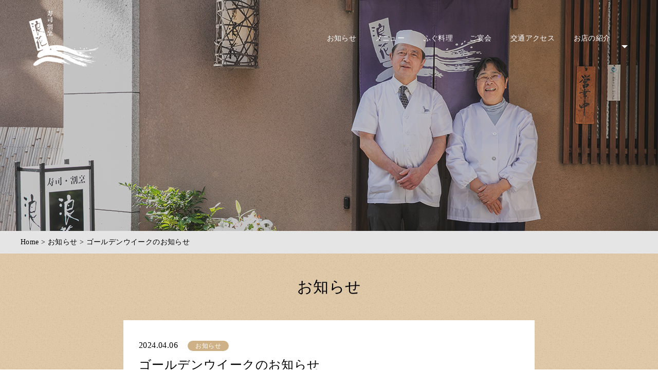

--- FILE ---
content_type: text/html; charset=UTF-8
request_url: https://sushi-naniwa.info/2024/04/06/%E3%82%B4%E3%83%BC%E3%83%AB%E3%83%87%E3%83%B3%E3%82%A6%E3%82%A4%E3%83%BC%E3%82%AF%E3%81%AE%E3%81%8A%E7%9F%A5%E3%82%89%E3%81%9B-2/
body_size: 7310
content:
<!DOCTYPE html>
<html lang="ja">
  <head>
    <meta charset="UTF-8">
    
    <meta http-equiv="Pragma" content="no-cache">
    <meta http-equiv="Cache-Control" content="no-cache">
    <meta http-equiv="Expires" content="0">
    <meta name="viewport" content="width=device-width, initial-scale=1">
    <meta name="description" content="寿司・割烹 浪花は、ふくの本場、山口県下関市にあります。下関の天然ふぐをはじめ、旬の素材をご堪能ください。">
    <meta property="og:title" content="寿司・割烹 浪花">
    <meta property="og:type" content="website">
    <meta property="og:url" content="https://sushi-naniwa.info/">
    <meta property="og:image" content="">
    <meta property="og:site_name" content="浪花">
    <meta property="og:description" content="寿司・割烹 浪花は、ふくの本場、山口県下関市にあります。下関の天然ふぐをはじめ、旬の素材をご堪能ください。">
    <meta name="format-detection" content="telephone=no">
    <link rel="stylesheet" media="all" href="https://sushi-naniwa.info/wp/wp-content/themes/naniwa/css/reset.css">
    <link href="https://use.fontawesome.com/releases/v5.6.1/css/all.css" rel="stylesheet">
    <link rel="stylesheet" media="all" type="text/css" href="https://sushi-naniwa.info/wp/wp-content/themes/naniwa/slick/slick.css"/>
    <link rel="stylesheet" media="all" type="text/css" href="https://sushi-naniwa.info/wp/wp-content/themes/naniwa/slick/slick-theme.css"/>
    <link rel="stylesheet" media="all" href="https://sushi-naniwa.info/wp/wp-content/themes/naniwa/css/style.css">
    <link rel="apple-touch-icon" media="all" href="https://sushi-naniwa.info/wp/wp-content/themes/naniwa/images/icon.png">
    <link rel="shortcut icon" media="all" href="https://sushi-naniwa.info/wp/wp-content/themes/naniwa/images/icon.png">
    <script type="text/javascript" media="all" src="//webfonts.sakura.ne.jp/js/sakura.js"></script>

		<!-- All in One SEO 4.4.2 - aioseo.com -->
		<title>ゴールデンウイークのお知らせ | 寿司・割烹 浪花</title>
		<meta name="robots" content="max-image-preview:large" />
		<link rel="canonical" href="https://sushi-naniwa.info/2024/04/06/%e3%82%b4%e3%83%bc%e3%83%ab%e3%83%87%e3%83%b3%e3%82%a6%e3%82%a4%e3%83%bc%e3%82%af%e3%81%ae%e3%81%8a%e7%9f%a5%e3%82%89%e3%81%9b-2/" />
		<meta name="generator" content="All in One SEO (AIOSEO) 4.4.2" />
		<script type="application/ld+json" class="aioseo-schema">
			{"@context":"https:\/\/schema.org","@graph":[{"@type":"Article","@id":"https:\/\/sushi-naniwa.info\/2024\/04\/06\/%e3%82%b4%e3%83%bc%e3%83%ab%e3%83%87%e3%83%b3%e3%82%a6%e3%82%a4%e3%83%bc%e3%82%af%e3%81%ae%e3%81%8a%e7%9f%a5%e3%82%89%e3%81%9b-2\/#article","name":"\u30b4\u30fc\u30eb\u30c7\u30f3\u30a6\u30a4\u30fc\u30af\u306e\u304a\u77e5\u3089\u305b | \u5bff\u53f8\u30fb\u5272\u70f9 \u6d6a\u82b1","headline":"\u30b4\u30fc\u30eb\u30c7\u30f3\u30a6\u30a4\u30fc\u30af\u306e\u304a\u77e5\u3089\u305b","author":{"@id":"https:\/\/sushi-naniwa.info\/author\/sushi-naniwa\/#author"},"publisher":{"@id":"https:\/\/sushi-naniwa.info\/#organization"},"datePublished":"2024-04-06T12:43:51+09:00","dateModified":"2024-04-06T12:43:54+09:00","inLanguage":"ja","mainEntityOfPage":{"@id":"https:\/\/sushi-naniwa.info\/2024\/04\/06\/%e3%82%b4%e3%83%bc%e3%83%ab%e3%83%87%e3%83%b3%e3%82%a6%e3%82%a4%e3%83%bc%e3%82%af%e3%81%ae%e3%81%8a%e7%9f%a5%e3%82%89%e3%81%9b-2\/#webpage"},"isPartOf":{"@id":"https:\/\/sushi-naniwa.info\/2024\/04\/06\/%e3%82%b4%e3%83%bc%e3%83%ab%e3%83%87%e3%83%b3%e3%82%a6%e3%82%a4%e3%83%bc%e3%82%af%e3%81%ae%e3%81%8a%e7%9f%a5%e3%82%89%e3%81%9b-2\/#webpage"},"articleSection":"\u304a\u77e5\u3089\u305b"},{"@type":"BreadcrumbList","@id":"https:\/\/sushi-naniwa.info\/2024\/04\/06\/%e3%82%b4%e3%83%bc%e3%83%ab%e3%83%87%e3%83%b3%e3%82%a6%e3%82%a4%e3%83%bc%e3%82%af%e3%81%ae%e3%81%8a%e7%9f%a5%e3%82%89%e3%81%9b-2\/#breadcrumblist","itemListElement":[{"@type":"ListItem","@id":"https:\/\/sushi-naniwa.info\/#listItem","position":1,"item":{"@type":"WebPage","@id":"https:\/\/sushi-naniwa.info\/","name":"\u30db\u30fc\u30e0","description":"\u4e0b\u95a2\u99c5\u6771\u53e3\u304b\u3089\u5f92\u6b6910\u5206 \u3075\u304f\u6599\u7406 \u4f1a\u5e2d\u6599\u7406","url":"https:\/\/sushi-naniwa.info\/"},"nextItem":"https:\/\/sushi-naniwa.info\/2024\/#listItem"},{"@type":"ListItem","@id":"https:\/\/sushi-naniwa.info\/2024\/#listItem","position":2,"item":{"@type":"WebPage","@id":"https:\/\/sushi-naniwa.info\/2024\/","name":"2024","url":"https:\/\/sushi-naniwa.info\/2024\/"},"nextItem":"https:\/\/sushi-naniwa.info\/2024\/04\/#listItem","previousItem":"https:\/\/sushi-naniwa.info\/#listItem"},{"@type":"ListItem","@id":"https:\/\/sushi-naniwa.info\/2024\/04\/#listItem","position":3,"item":{"@type":"WebPage","@id":"https:\/\/sushi-naniwa.info\/2024\/04\/","name":"April","url":"https:\/\/sushi-naniwa.info\/2024\/04\/"},"nextItem":"https:\/\/sushi-naniwa.info\/2024\/04\/06\/#listItem","previousItem":"https:\/\/sushi-naniwa.info\/2024\/#listItem"},{"@type":"ListItem","@id":"https:\/\/sushi-naniwa.info\/2024\/04\/06\/#listItem","position":4,"item":{"@type":"WebPage","@id":"https:\/\/sushi-naniwa.info\/2024\/04\/06\/","name":"6","url":"https:\/\/sushi-naniwa.info\/2024\/04\/06\/"},"nextItem":"https:\/\/sushi-naniwa.info\/2024\/04\/06\/%e3%82%b4%e3%83%bc%e3%83%ab%e3%83%87%e3%83%b3%e3%82%a6%e3%82%a4%e3%83%bc%e3%82%af%e3%81%ae%e3%81%8a%e7%9f%a5%e3%82%89%e3%81%9b-2\/#listItem","previousItem":"https:\/\/sushi-naniwa.info\/2024\/04\/#listItem"},{"@type":"ListItem","@id":"https:\/\/sushi-naniwa.info\/2024\/04\/06\/%e3%82%b4%e3%83%bc%e3%83%ab%e3%83%87%e3%83%b3%e3%82%a6%e3%82%a4%e3%83%bc%e3%82%af%e3%81%ae%e3%81%8a%e7%9f%a5%e3%82%89%e3%81%9b-2\/#listItem","position":5,"item":{"@type":"WebPage","@id":"https:\/\/sushi-naniwa.info\/2024\/04\/06\/%e3%82%b4%e3%83%bc%e3%83%ab%e3%83%87%e3%83%b3%e3%82%a6%e3%82%a4%e3%83%bc%e3%82%af%e3%81%ae%e3%81%8a%e7%9f%a5%e3%82%89%e3%81%9b-2\/","name":"\u30b4\u30fc\u30eb\u30c7\u30f3\u30a6\u30a4\u30fc\u30af\u306e\u304a\u77e5\u3089\u305b","url":"https:\/\/sushi-naniwa.info\/2024\/04\/06\/%e3%82%b4%e3%83%bc%e3%83%ab%e3%83%87%e3%83%b3%e3%82%a6%e3%82%a4%e3%83%bc%e3%82%af%e3%81%ae%e3%81%8a%e7%9f%a5%e3%82%89%e3%81%9b-2\/"},"previousItem":"https:\/\/sushi-naniwa.info\/2024\/04\/06\/#listItem"}]},{"@type":"Organization","@id":"https:\/\/sushi-naniwa.info\/#organization","name":"\u5bff\u53f8\u30fb\u5272\u70f9 \u6d6a\u82b1","url":"https:\/\/sushi-naniwa.info\/"},{"@type":"Person","@id":"https:\/\/sushi-naniwa.info\/author\/sushi-naniwa\/#author","url":"https:\/\/sushi-naniwa.info\/author\/sushi-naniwa\/","name":"sushi-naniwa"},{"@type":"WebPage","@id":"https:\/\/sushi-naniwa.info\/2024\/04\/06\/%e3%82%b4%e3%83%bc%e3%83%ab%e3%83%87%e3%83%b3%e3%82%a6%e3%82%a4%e3%83%bc%e3%82%af%e3%81%ae%e3%81%8a%e7%9f%a5%e3%82%89%e3%81%9b-2\/#webpage","url":"https:\/\/sushi-naniwa.info\/2024\/04\/06\/%e3%82%b4%e3%83%bc%e3%83%ab%e3%83%87%e3%83%b3%e3%82%a6%e3%82%a4%e3%83%bc%e3%82%af%e3%81%ae%e3%81%8a%e7%9f%a5%e3%82%89%e3%81%9b-2\/","name":"\u30b4\u30fc\u30eb\u30c7\u30f3\u30a6\u30a4\u30fc\u30af\u306e\u304a\u77e5\u3089\u305b | \u5bff\u53f8\u30fb\u5272\u70f9 \u6d6a\u82b1","inLanguage":"ja","isPartOf":{"@id":"https:\/\/sushi-naniwa.info\/#website"},"breadcrumb":{"@id":"https:\/\/sushi-naniwa.info\/2024\/04\/06\/%e3%82%b4%e3%83%bc%e3%83%ab%e3%83%87%e3%83%b3%e3%82%a6%e3%82%a4%e3%83%bc%e3%82%af%e3%81%ae%e3%81%8a%e7%9f%a5%e3%82%89%e3%81%9b-2\/#breadcrumblist"},"author":{"@id":"https:\/\/sushi-naniwa.info\/author\/sushi-naniwa\/#author"},"creator":{"@id":"https:\/\/sushi-naniwa.info\/author\/sushi-naniwa\/#author"},"datePublished":"2024-04-06T12:43:51+09:00","dateModified":"2024-04-06T12:43:54+09:00"},{"@type":"WebSite","@id":"https:\/\/sushi-naniwa.info\/#website","url":"https:\/\/sushi-naniwa.info\/","name":"\u5bff\u53f8\u30fb\u5272\u70f9 \u6d6a\u82b1","description":"\u4e0b\u95a2\u99c5\u6771\u53e3\u304b\u3089\u5f92\u6b6910\u5206 \u3075\u304f\u6599\u7406 \u4f1a\u5e2d\u6599\u7406","inLanguage":"ja","publisher":{"@id":"https:\/\/sushi-naniwa.info\/#organization"}}]}
		</script>
		<script type="text/javascript" >
			window.ga=window.ga||function(){(ga.q=ga.q||[]).push(arguments)};ga.l=+new Date;
			ga('create', "UA-17732911-1", 'auto');
			ga('send', 'pageview');
		</script>
		<script async src="https://www.google-analytics.com/analytics.js"></script>
		<!-- All in One SEO -->

<link rel='dns-prefetch' href='//translate.google.com' />
<link rel='dns-prefetch' href='//stats.wp.com' />
<link rel="alternate" type="application/rss+xml" title="寿司・割烹 浪花 &raquo; ゴールデンウイークのお知らせ のコメントのフィード" href="https://sushi-naniwa.info/2024/04/06/%e3%82%b4%e3%83%bc%e3%83%ab%e3%83%87%e3%83%b3%e3%82%a6%e3%82%a4%e3%83%bc%e3%82%af%e3%81%ae%e3%81%8a%e7%9f%a5%e3%82%89%e3%81%9b-2/feed/" />
<link rel='stylesheet' id='wp-block-library-css' href='https://sushi-naniwa.info/wp/wp-includes/css/dist/block-library/style.min.css' type='text/css' media='all' />
<style id='wp-block-library-inline-css' type='text/css'>
.has-text-align-justify{text-align:justify;}
</style>
<link rel='stylesheet' id='jetpack-videopress-video-block-view-css' href='https://sushi-naniwa.info/wp/wp-content/plugins/jetpack/jetpack_vendor/automattic/jetpack-videopress/build/block-editor/blocks/video/view.css?minify=false' type='text/css' media='all' />
<link rel='stylesheet' id='mediaelement-css' href='https://sushi-naniwa.info/wp/wp-includes/js/mediaelement/mediaelementplayer-legacy.min.css' type='text/css' media='all' />
<link rel='stylesheet' id='wp-mediaelement-css' href='https://sushi-naniwa.info/wp/wp-includes/js/mediaelement/wp-mediaelement.min.css' type='text/css' media='all' />
<style id='xo-event-calendar-event-calendar-style-inline-css' type='text/css'>
.xo-event-calendar{font-family:Helvetica Neue,Helvetica,Hiragino Kaku Gothic ProN,Meiryo,MS PGothic,sans-serif;overflow:auto;position:relative}.xo-event-calendar td,.xo-event-calendar th{padding:0!important}.xo-event-calendar .calendar:nth-child(n+2) .month-next,.xo-event-calendar .calendar:nth-child(n+2) .month-prev{visibility:hidden}.xo-event-calendar table{background-color:transparent;border-collapse:separate;border-spacing:0;color:#333;margin:0;padding:0;table-layout:fixed;width:100%}.xo-event-calendar table caption,.xo-event-calendar table tbody,.xo-event-calendar table td,.xo-event-calendar table tfoot,.xo-event-calendar table th,.xo-event-calendar table thead,.xo-event-calendar table tr{background:transparent;border:0;margin:0;opacity:1;outline:0;padding:0;vertical-align:baseline}.xo-event-calendar table table tr{display:table-row}.xo-event-calendar table table td,.xo-event-calendar table table th{display:table-cell;padding:0}.xo-event-calendar table.xo-month{border:1px solid #ccc;border-right-width:0;margin:0 0 8px;padding:0}.xo-event-calendar table.xo-month td,.xo-event-calendar table.xo-month th{background-color:#fff;border:1px solid #ccc;padding:0}.xo-event-calendar table.xo-month caption{caption-side:top}.xo-event-calendar table.xo-month .month-header{display:flex;flex-flow:wrap;justify-content:center;margin:4px 0}.xo-event-calendar table.xo-month .month-header>span{flex-grow:1;text-align:center}.xo-event-calendar table.xo-month button{background-color:transparent;border:0;box-shadow:none;color:#333;cursor:pointer;margin:0;overflow:hidden;padding:0;text-shadow:none;width:38px}.xo-event-calendar table.xo-month button[disabled]{cursor:default;opacity:.3}.xo-event-calendar table.xo-month button>span{text-align:center;vertical-align:middle}.xo-event-calendar table.xo-month button span.nav-prev{border-bottom:2px solid #333;border-left:2px solid #333;display:inline-block;font-size:0;height:13px;transform:rotate(45deg);width:13px}.xo-event-calendar table.xo-month button span.nav-next{border-right:2px solid #333;border-top:2px solid #333;display:inline-block;font-size:0;height:13px;transform:rotate(45deg);width:13px}.xo-event-calendar table.xo-month button:hover span.nav-next,.xo-event-calendar table.xo-month button:hover span.nav-prev{border-width:3px}.xo-event-calendar table.xo-month>thead th{border-width:0 1px 0 0;color:#333;font-size:.9em;font-weight:700;padding:1px 0;text-align:center}.xo-event-calendar table.xo-month>thead th.sunday{color:#d00}.xo-event-calendar table.xo-month>thead th.saturday{color:#00d}.xo-event-calendar table.xo-month .month-week{border:0;overflow:hidden;padding:0;position:relative;width:100%}.xo-event-calendar table.xo-month .month-week table{border:0;margin:0;padding:0}.xo-event-calendar table.xo-month .month-dayname{border-width:1px 0 0 1px;bottom:0;left:0;position:absolute;right:0;top:0}.xo-event-calendar table.xo-month .month-dayname td{border-width:1px 1px 0 0;padding:0}.xo-event-calendar table.xo-month .month-dayname td div{border-width:1px 1px 0 0;font-size:100%;height:1000px;line-height:1.2em;padding:4px;text-align:right}.xo-event-calendar table.xo-month .month-dayname td div.other-month{opacity:.6}.xo-event-calendar table.xo-month .month-dayname td div.today{color:#00d;font-weight:700}.xo-event-calendar table.xo-month .month-dayname-space{height:1.5em;position:relative;top:0}.xo-event-calendar table.xo-month .month-event{background-color:transparent;position:relative;top:0}.xo-event-calendar table.xo-month .month-event td{background-color:transparent;border-width:0 1px 0 0;padding:0 1px 2px}.xo-event-calendar table.xo-month .month-event-space{background-color:transparent;height:1.5em}.xo-event-calendar table.xo-month .month-event-space td{border-width:0 1px 0 0}.xo-event-calendar table.xo-month .month-event tr,.xo-event-calendar table.xo-month .month-event-space tr{background-color:transparent}.xo-event-calendar table.xo-month .month-event-title{background-color:#ccc;border-radius:3px;color:#666;display:block;font-size:.8em;margin:1px;overflow:hidden;padding:0 4px;text-align:left;white-space:nowrap}.xo-event-calendar p.holiday-title{font-size:90%;margin:0;padding:2px 0;vertical-align:middle}.xo-event-calendar p.holiday-title span{border:1px solid #ccc;margin:0 6px 0 0;padding:0 0 0 18px}.xo-event-calendar .loading-animation{left:50%;margin:-20px 0 0 -20px;position:absolute;top:50%}@media(min-width:600px){.xo-event-calendar .calendars.columns-2{-moz-column-gap:15px;column-gap:15px;display:grid;grid-template-columns:repeat(2,1fr);row-gap:5px}.xo-event-calendar .calendars.columns-2 .month-next,.xo-event-calendar .calendars.columns-2 .month-prev{visibility:hidden}.xo-event-calendar .calendars.columns-2 .calendar:first-child .month-prev,.xo-event-calendar .calendars.columns-2 .calendar:nth-child(2) .month-next{visibility:visible}.xo-event-calendar .calendars.columns-3{-moz-column-gap:15px;column-gap:15px;display:grid;grid-template-columns:repeat(3,1fr);row-gap:5px}.xo-event-calendar .calendars.columns-3 .month-next,.xo-event-calendar .calendars.columns-3 .month-prev{visibility:hidden}.xo-event-calendar .calendars.columns-3 .calendar:first-child .month-prev,.xo-event-calendar .calendars.columns-3 .calendar:nth-child(3) .month-next{visibility:visible}.xo-event-calendar .calendars.columns-4{-moz-column-gap:15px;column-gap:15px;display:grid;grid-template-columns:repeat(4,1fr);row-gap:5px}.xo-event-calendar .calendars.columns-4 .month-next,.xo-event-calendar .calendars.columns-4 .month-prev{visibility:hidden}.xo-event-calendar .calendars.columns-4 .calendar:first-child .month-prev,.xo-event-calendar .calendars.columns-4 .calendar:nth-child(4) .month-next{visibility:visible}}.xo-event-calendar.xo-calendar-loading .xo-months{opacity:.5}.xo-event-calendar.xo-calendar-loading .loading-animation{animation:loadingCircRot .8s linear infinite;border:5px solid rgba(0,0,0,.2);border-radius:50%;border-top-color:#4285f4;height:40px;width:40px}@keyframes loadingCircRot{0%{transform:rotate(0deg)}to{transform:rotate(359deg)}}.xo-event-calendar.is-style-legacy table.xo-month .month-header>span{font-size:120%;line-height:28px}.xo-event-calendar.is-style-regular table.xo-month button:not(:hover):not(:active):not(.has-background){background-color:transparent;color:#333}.xo-event-calendar.is-style-regular table.xo-month button>span{text-align:center;vertical-align:middle}.xo-event-calendar.is-style-regular table.xo-month button>span:not(.dashicons){font-size:2em;overflow:hidden;text-indent:100%;white-space:nowrap}.xo-event-calendar.is-style-regular table.xo-month .month-next,.xo-event-calendar.is-style-regular table.xo-month .month-prev{height:2em;width:2em}.xo-event-calendar.is-style-regular table.xo-month .month-header{align-items:center;display:flex;justify-content:center;padding:.2em 0}.xo-event-calendar.is-style-regular table.xo-month .month-header .calendar-caption{flex-grow:1}.xo-event-calendar.is-style-regular table.xo-month .month-header>span{font-size:1.1em}.xo-event-calendar.is-style-regular table.xo-month>thead th{background:#fafafa;font-size:.8em}.xo-event-calendar.is-style-regular table.xo-month .month-dayname td div{font-size:1em;padding:.2em}.xo-event-calendar.is-style-regular table.xo-month .month-dayname td div.today{color:#339;font-weight:700}.xo-event-calendar.is-style-regular .holiday-titles{display:inline-flex;flex-wrap:wrap;gap:.25em 1em}.xo-event-calendar.is-style-regular p.holiday-title{font-size:.875em;margin:0 0 .5em}.xo-event-calendar.is-style-regular p.holiday-title span{margin:0 .25em 0 0;padding:0 0 0 1.25em}

</style>
<style id='xo-event-calendar-simple-calendar-style-inline-css' type='text/css'>
.xo-simple-calendar{box-sizing:border-box;font-family:Helvetica Neue,Helvetica,Hiragino Kaku Gothic ProN,Meiryo,MS PGothic,sans-serif;margin:0;padding:0;position:relative}.xo-simple-calendar td,.xo-simple-calendar th{padding:0!important}.xo-simple-calendar .calendar:nth-child(n+2) .month-next,.xo-simple-calendar .calendar:nth-child(n+2) .month-prev{visibility:hidden}.xo-simple-calendar .calendar table.month{border:0;border-collapse:separate;border-spacing:1px;box-sizing:border-box;margin:0 0 .5em;min-width:auto;outline:0;padding:0;table-layout:fixed;width:100%}.xo-simple-calendar .calendar table.month caption,.xo-simple-calendar .calendar table.month tbody,.xo-simple-calendar .calendar table.month td,.xo-simple-calendar .calendar table.month tfoot,.xo-simple-calendar .calendar table.month th,.xo-simple-calendar .calendar table.month thead,.xo-simple-calendar .calendar table.month tr{background:transparent;border:0;margin:0;opacity:1;outline:0;padding:0;vertical-align:baseline}.xo-simple-calendar .calendar table.month caption{caption-side:top;font-size:1.1em}.xo-simple-calendar .calendar table.month .month-header{align-items:center;display:flex;justify-content:center;width:100%}.xo-simple-calendar .calendar table.month .month-header .month-title{flex-grow:1;font-size:1em;font-weight:400;letter-spacing:.1em;line-height:1em;padding:0;text-align:center}.xo-simple-calendar .calendar table.month .month-header button{background:none;background-color:transparent;border:0;font-size:1.4em;line-height:1.4em;margin:0;outline-offset:0;padding:0;width:1.4em}.xo-simple-calendar .calendar table.month .month-header button:not(:hover):not(:active):not(.has-background){background-color:transparent}.xo-simple-calendar .calendar table.month .month-header button:hover{opacity:.6}.xo-simple-calendar .calendar table.month .month-header button:disabled{cursor:auto;opacity:.3}.xo-simple-calendar .calendar table.month .month-header .month-next,.xo-simple-calendar .calendar table.month .month-header .month-prev{background-color:transparent;color:#333;cursor:pointer}.xo-simple-calendar .calendar table.month tr{background:transparent;border:0;outline:0}.xo-simple-calendar .calendar table.month td,.xo-simple-calendar .calendar table.month th{background:transparent;border:0;outline:0;text-align:center;vertical-align:middle;word-break:normal}.xo-simple-calendar .calendar table.month th{font-size:.8em;font-weight:700}.xo-simple-calendar .calendar table.month td{font-size:1em;font-weight:400}.xo-simple-calendar .calendar table.month .day.holiday{color:#333}.xo-simple-calendar .calendar table.month .day.other{opacity:.3}.xo-simple-calendar .calendar table.month .day>span{box-sizing:border-box;display:inline-block;padding:.2em;width:100%}.xo-simple-calendar .calendar table.month th>span{color:#333}.xo-simple-calendar .calendar table.month .day.sun>span,.xo-simple-calendar .calendar table.month th.sun>span{color:#ec0220}.xo-simple-calendar .calendar table.month .day.sat>span,.xo-simple-calendar .calendar table.month th.sat>span{color:#0069de}.xo-simple-calendar .calendars-footer{margin:.5em;padding:0}.xo-simple-calendar .calendars-footer ul.holiday-titles{border:0;display:inline-flex;flex-wrap:wrap;gap:.25em 1em;margin:0;outline:0;padding:0}.xo-simple-calendar .calendars-footer ul.holiday-titles li{border:0;list-style:none;margin:0;outline:0;padding:0}.xo-simple-calendar .calendars-footer ul.holiday-titles li:after,.xo-simple-calendar .calendars-footer ul.holiday-titles li:before{content:none}.xo-simple-calendar .calendars-footer ul.holiday-titles .mark{border-radius:50%;display:inline-block;height:1.2em;vertical-align:middle;width:1.2em}.xo-simple-calendar .calendars-footer ul.holiday-titles .title{font-size:.7em;vertical-align:middle}@media(min-width:600px){.xo-simple-calendar .calendars.columns-2{-moz-column-gap:15px;column-gap:15px;display:grid;grid-template-columns:repeat(2,1fr);row-gap:5px}.xo-simple-calendar .calendars.columns-2 .month-next,.xo-simple-calendar .calendars.columns-2 .month-prev{visibility:hidden}.xo-simple-calendar .calendars.columns-2 .calendar:first-child .month-prev,.xo-simple-calendar .calendars.columns-2 .calendar:nth-child(2) .month-next{visibility:visible}.xo-simple-calendar .calendars.columns-3{-moz-column-gap:15px;column-gap:15px;display:grid;grid-template-columns:repeat(3,1fr);row-gap:5px}.xo-simple-calendar .calendars.columns-3 .month-next,.xo-simple-calendar .calendars.columns-3 .month-prev{visibility:hidden}.xo-simple-calendar .calendars.columns-3 .calendar:first-child .month-prev,.xo-simple-calendar .calendars.columns-3 .calendar:nth-child(3) .month-next{visibility:visible}.xo-simple-calendar .calendars.columns-4{-moz-column-gap:15px;column-gap:15px;display:grid;grid-template-columns:repeat(4,1fr);row-gap:5px}.xo-simple-calendar .calendars.columns-4 .month-next,.xo-simple-calendar .calendars.columns-4 .month-prev{visibility:hidden}.xo-simple-calendar .calendars.columns-4 .calendar:first-child .month-prev,.xo-simple-calendar .calendars.columns-4 .calendar:nth-child(4) .month-next{visibility:visible}}.xo-simple-calendar .calendar-loading-animation{left:50%;margin:-20px 0 0 -20px;position:absolute;top:50%}.xo-simple-calendar.xo-calendar-loading .calendars{opacity:.3}.xo-simple-calendar.xo-calendar-loading .calendar-loading-animation{animation:SimpleCalendarLoadingCircRot .8s linear infinite;border:5px solid rgba(0,0,0,.2);border-radius:50%;border-top-color:#4285f4;height:40px;width:40px}@keyframes SimpleCalendarLoadingCircRot{0%{transform:rotate(0deg)}to{transform:rotate(359deg)}}.xo-simple-calendar.is-style-regular table.month{border-collapse:collapse;border-spacing:0}.xo-simple-calendar.is-style-regular table.month tr{border:0}.xo-simple-calendar.is-style-regular table.month .day>span{border-radius:50%;line-height:2em;padding:.1em;width:2.2em}.xo-simple-calendar.is-style-frame table.month{background:transparent;border-collapse:collapse;border-spacing:0}.xo-simple-calendar.is-style-frame table.month thead tr{background:#eee}.xo-simple-calendar.is-style-frame table.month tbody tr{background:#fff}.xo-simple-calendar.is-style-frame table.month td,.xo-simple-calendar.is-style-frame table.month th{border:1px solid #ccc}.xo-simple-calendar.is-style-frame .calendars-footer{margin:8px 0}.xo-simple-calendar.is-style-frame .calendars-footer ul.holiday-titles .mark{border:1px solid #ccc;border-radius:0}

</style>
<link rel='stylesheet' id='google-language-translator-css' href='https://sushi-naniwa.info/wp/wp-content/plugins/google-language-translator/css/style.css' type='text/css' media='' />
<link rel='stylesheet' id='wp-pagenavi-css' href='https://sushi-naniwa.info/wp/wp-content/plugins/wp-pagenavi/pagenavi-css.css' type='text/css' media='all' />
<link rel='stylesheet' id='xo-event-calendar-css' href='https://sushi-naniwa.info/wp/wp-content/plugins/xo-event-calendar/css/xo-event-calendar.css' type='text/css' media='all' />
<link rel='stylesheet' id='jetpack_css-css' href='https://sushi-naniwa.info/wp/wp-content/plugins/jetpack/css/jetpack.css' type='text/css' media='all' />
<link rel='shortlink' href='https://sushi-naniwa.info/?p=10434' />
<link rel="alternate" type="application/json+oembed" href="https://sushi-naniwa.info/wp-json/oembed/1.0/embed?url=https%3A%2F%2Fsushi-naniwa.info%2F2024%2F04%2F06%2F%25e3%2582%25b4%25e3%2583%25bc%25e3%2583%25ab%25e3%2583%2587%25e3%2583%25b3%25e3%2582%25a6%25e3%2582%25a4%25e3%2583%25bc%25e3%2582%25af%25e3%2581%25ae%25e3%2581%258a%25e7%259f%25a5%25e3%2582%2589%25e3%2581%259b-2%2F" />
<link rel="alternate" type="text/xml+oembed" href="https://sushi-naniwa.info/wp-json/oembed/1.0/embed?url=https%3A%2F%2Fsushi-naniwa.info%2F2024%2F04%2F06%2F%25e3%2582%25b4%25e3%2583%25bc%25e3%2583%25ab%25e3%2583%2587%25e3%2583%25b3%25e3%2582%25a6%25e3%2582%25a4%25e3%2583%25bc%25e3%2582%25af%25e3%2581%25ae%25e3%2581%258a%25e7%259f%25a5%25e3%2582%2589%25e3%2581%259b-2%2F&#038;format=xml" />
<style>#google_language_translator::before {right:0.2em;}#google_language_translator a{display:none!important;}div.skiptranslate.goog-te-gadget{display:inline!important;}.goog-te-gadget{color:transparent!important;}.goog-te-gadget{font-size:0px!important;}.goog-branding{display:none;}.goog-tooltip{display: none!important;}.goog-tooltip:hover{display: none!important;}.goog-text-highlight{background-color:transparent!important;border:none!important;box-shadow:none!important;}#google_language_translator select.goog-te-combo{color:#32373c;}#flags{display:none;}#google_language_translator{color:transparent;}body{top:0px!important;}#goog-gt-{display:none!important;}#glt-translate-trigger{bottom:auto;top:0;left:20px;right:auto;}.tool-container.tool-top{top:50px!important;bottom:auto!important;}.tool-container.tool-top .arrow{border-color:transparent transparent #d0cbcb;top:-14px;}#glt-translate-trigger > span{color:#ffffff;}#glt-translate-trigger{background:#f89406;}.goog-te-gadget .goog-te-combo{width:100%;}</style>	<style>img#wpstats{display:none}</style>
		  </head>

  <body class="post-template-default single single-post postid-10434 single-format-standard">

    <!-- loading-->
        <!-- // loading -->

    <!-- header -->
    <header>
      <div class="header-menu">
        <div class="container flex">
          <h1 class="fade">
            <a href="https://sushi-naniwa.info">寿司・割烹 浪花</a>
          </h1>
          <div class="gnav">
            <button class="btn__toggle-menu fade">
              <div class="btn__toggle-menu__icon">
                <span></span>
                <span></span>
                <span></span>
              </div>
              <p>MENU</p>
            </button>
            <nav class="gnav__drawer">
              <ul class="gnav__list fade">
                <li class="gnav__item">
                  <a href="https://sushi-naniwa.info/news/">お知らせ</a>
                </li>
                <li class="gnav__item">
                  <a href="https://sushi-naniwa.info/wp/menu/">メニュー</a>
                </li>
                <li class="gnav__item">
                  <a href="https://sushi-naniwa.info/wp/fuku/">ふぐ料理</a>
                <!-- </li>
                <li class="gnav__item">
                  <a href="https://sushi-naniwa.info/wp/order/">ご注文・お召し上がり方</a>
                </li> -->
                <li class="gnav__item">
                  <a href="https://sushi-naniwa.info/wp/party/">ご宴会</a>
                </li>
                <li class="gnav__item">
                  <a href="https://sushi-naniwa.info/wp/access/">交通アクセス</a>
                </li>
                <li class="gnav__item">
                  <a href="https://sushi-naniwa.info/wp/shop/">お店の紹介</a>
                </li>
                <li class="gnav__item">
                  <div id="google_language_translator" class="default-language-ja"></div>                </li>
              </ul>
            </nav>
          </div>
        </div>
      </div>
    </header>
    <!-- //header -->

    <!-- パンくず -->
        <div class="page-header">
      <div class="container">
        <div class="bread-crumb">
          <!-- Breadcrumb NavXT 7.2.0 -->
<span property="itemListElement" typeof="ListItem"><a property="item" typeof="WebPage" title="Go to 寿司・割烹 浪花." href="https://sushi-naniwa.info" class="home" ><span property="name">Home</span></a><meta property="position" content="1"></span> &gt; <span property="itemListElement" typeof="ListItem"><a property="item" typeof="WebPage" title="Go to the お知らせ category archives." href="https://sushi-naniwa.info/category/news/" class="taxonomy category" ><span property="name">お知らせ</span></a><meta property="position" content="2"></span> &gt; <span class="post post-post current-item">ゴールデンウイークのお知らせ</span>        </div>
      </div>
    </div>
        <!-- パンくず -->

  <!-- main -->
  <main>
    <div class="page-content">
      <div class="post bg">
        <h2>お知らせ</h2>
        <div class="container">
                                    <article>
                <div class="post__meta">
                  <p class="post__meta__time">
                    <time>2024.04.06</time>
                    <span class="badge__category">お知らせ</span>
                  </p>
                  <h3>ゴールデンウイークのお知らせ</h3>
                </div>
                <div class="post__content">
                  
<p>４月２８日は定休日。２９日は通常の営業。５月３日、4日、５日は通常の営業。６日は臨時のお休みとさせていただきます。どうぞよろしくお願い申し上げます。</p>
                </div>
              </article>
                                          </div>
        <!-- pagenation -->
        <nav class="post__nav flex">
          <span><a href="https://sushi-naniwa.info/2024/04/05/%e9%85%92%e8%94%b5%e7%a5%ad%e3%82%8a-4/" rel="prev">« 前の記事へ</a></span>
          <span><a href="https://sushi-naniwa.info/2024/04/08/%e9%9d%9e%e5%a3%b2%e5%93%81/" rel="next">次の記事へ »</a></span>
        </nav>
        <!-- //pagenation -->
      </div>
    </div>
  </main>
  <!-- //main -->

<!-- contact -->
<div class="contact">
  <div class="container">
    <a class="btn__contact" href="tel:0832310728">
      <span class="btn__contact__title">ご予約・お問い合わせ</span>
      <span class="btn__contact__tel">TEL</span><span class="btn__contact__numb">083-231-0<ruby>7<rt>な</rt>2<rt>に</rt>8<rt>わ</rt></ruby></span>
    </a>
    <a class="btn__contact btn__callcenter" href="tel:0926876639">
      <span class="btn__contact__title">九州・山口 多言語コールセンター</span>
      <span class="btn__contact__tel">TEL</span><span class="btn__contact__numb">092-687-6639</span>
      <p class="btn__callcenter__note">ご予約・お問い合わせの際には、弊店の店名と電話番号をお伝えください。<br>（海外のお客様へ）</p>
    </a>
  </div>
</div>
<!-- //contact -->
</main>
<!-- //main -->
<!-- footer -->
<footer>
  <div class="container">
    <div class="footer__info">
      <p>ご予約は、お電話にてお問い合わせください。</p>
      <div class="footer__info__flex flex">
        <img src="https://sushi-naniwa.info/wp/wp-content/themes/naniwa/images/logo.png" alt="ロゴ">
        <ul>
          <li>◆083-231-0728</li>
          <li>◆定休日 毎週日曜日</li>
          <li>◆営業時間<br class="sp"><span>11:30 - 14:00 (L.O. 13:30)<br>17:00 - 22:00 (L.O. 21:30)</span></li>
        </ul>
      </div>
    </div>
    <p class="footer__text">寿司・割烹 浪花 〒750-0016 山口県下関市細江町 1丁目4-16 TEL083-231-0728</p>
    <p>Copyright (C) 2006-2026 Naniwa All Rights Reserved.</p>
  </div>
</footer>
<!-- //footer -->
<div id="flags" style="display:none" class="size18"><ul id="sortable" class="ui-sortable"><li id="Chinese (Simplified)"><a href="#" title="Chinese (Simplified)" class="nturl notranslate zh-CN flag Chinese (Simplified)"></a></li><li id="Chinese (Traditional)"><a href="#" title="Chinese (Traditional)" class="nturl notranslate zh-TW flag Chinese (Traditional)"></a></li><li id="English"><a href="#" title="English" class="nturl notranslate en flag united-states"></a></li><li id="Korean"><a href="#" title="Korean" class="nturl notranslate ko flag Korean"></a></li></ul></div><div id='glt-footer'></div><script>function GoogleLanguageTranslatorInit() { new google.translate.TranslateElement({pageLanguage: 'ja', includedLanguages:'zh-CN,zh-TW,en,ko', autoDisplay: false}, 'google_language_translator');}</script><script type='text/javascript' src='https://ajax.googleapis.com/ajax/libs/jquery/3.4.1/jquery.min.js' id='jquery-js'></script>
<script type='text/javascript' src='https://sushi-naniwa.info/wp/wp-content/plugins/google-language-translator/js/scripts.js' id='scripts-js'></script>
<script type='text/javascript' src='//translate.google.com/translate_a/element.js?cb=GoogleLanguageTranslatorInit' id='scripts-google-js'></script>
<script type='text/javascript' id='xo-event-calendar-ajax-js-extra'>
/* <![CDATA[ */
var xo_event_calendar_object = {"ajax_url":"https:\/\/sushi-naniwa.info\/wp\/wp-admin\/admin-ajax.php","action":"xo_event_calendar_month"};
var xo_simple_calendar_object = {"ajax_url":"https:\/\/sushi-naniwa.info\/wp\/wp-admin\/admin-ajax.php","action":"xo_simple_calendar_month"};
/* ]]> */
</script>
<script type='text/javascript' src='https://sushi-naniwa.info/wp/wp-content/plugins/xo-event-calendar/js/ajax.js' id='xo-event-calendar-ajax-js'></script>
<script defer type='text/javascript' src='https://stats.wp.com/e-202603.js' id='jetpack-stats-js'></script>
<script type='text/javascript' id='jetpack-stats-js-after'>
_stq = window._stq || [];
_stq.push([ "view", {v:'ext',blog:'177366924',post:'10434',tz:'9',srv:'sushi-naniwa.info',j:'1:12.3.1'} ]);
_stq.push([ "clickTrackerInit", "177366924", "10434" ]);
</script>
<script type='text/javascript' src='https://sushi-naniwa.info/wp/wp-content/themes/naniwa/slick/slick.min.js' id='slick-jquery-js'></script>
<script type='text/javascript' src='https://sushi-naniwa.info/wp/wp-content/themes/naniwa/js/jquery.backstretch.min.js' id='backstretch-jquery-js'></script>
<script type='text/javascript' src='https://sushi-naniwa.info/wp/wp-content/themes/naniwa/js/script.js' id='common-jquery-js'></script>
</body>
</html>
